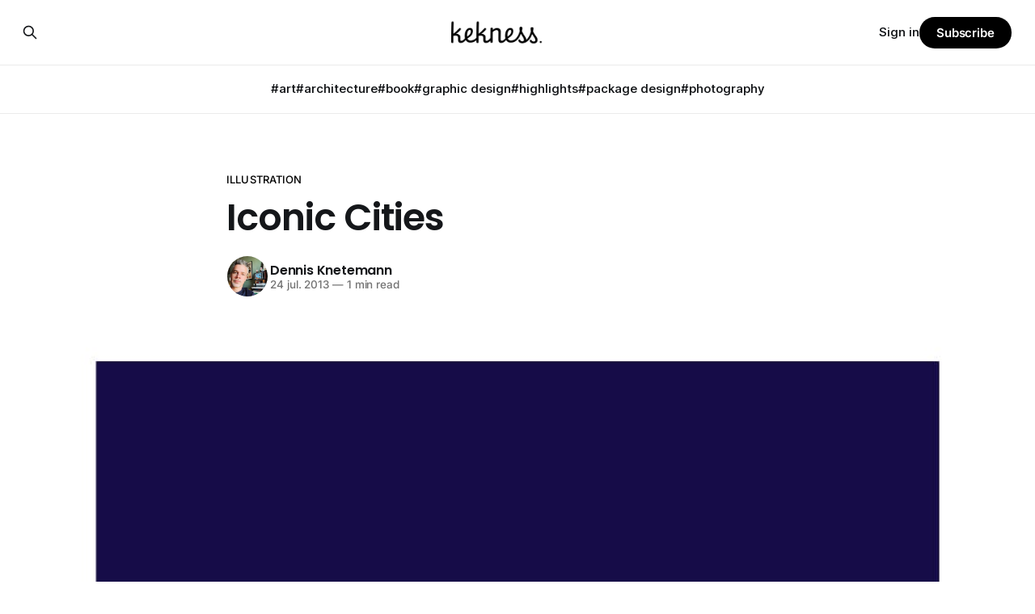

--- FILE ---
content_type: text/html; charset=utf-8
request_url: https://www.kekness.nl/iconic-cities/
body_size: 6818
content:
<!DOCTYPE html>
<html lang="nl">
<head>

    <title>Iconic Cities</title>
    <meta charset="utf-8">
    <meta name="viewport" content="width=device-width, initial-scale=1.0">
    
    <link rel="preload" as="style" href="https://www.kekness.nl/assets/built/screen.css?v=b284144cec">
    <link rel="preload" as="script" href="https://www.kekness.nl/assets/built/source.js?v=b284144cec">
    
    <link rel="preload" as="font" type="font/woff2" href="https://www.kekness.nl/assets/fonts/inter-roman.woff2?v=b284144cec" crossorigin="anonymous">
<style>
    @font-face {
        font-family: "Inter";
        font-style: normal;
        font-weight: 100 900;
        font-display: optional;
        src: url(https://www.kekness.nl/assets/fonts/inter-roman.woff2?v=b284144cec) format("woff2");
        unicode-range: U+0000-00FF, U+0131, U+0152-0153, U+02BB-02BC, U+02C6, U+02DA, U+02DC, U+0304, U+0308, U+0329, U+2000-206F, U+2074, U+20AC, U+2122, U+2191, U+2193, U+2212, U+2215, U+FEFF, U+FFFD;
    }
</style>
        <link rel="preload" as="font" type="font/woff2" href="https://www.kekness.nl/assets/fonts/eb-garamond-roman.woff2?v=b284144cec" crossorigin="anonymous">
<link rel="preload" as="font" type="font/woff2" href="https://www.kekness.nl/assets/fonts/eb-garamond-italic.woff2?v=b284144cec" crossorigin="anonymous">
<style>
    @font-face {
        font-family: "EB Garamond";
        font-style: normal;
        font-weight: 400 800;
        font-display: optional;
        src: url(https://www.kekness.nl/assets/fonts/eb-garamond-roman.woff2?v=b284144cec) format("woff2");
        unicode-range: U+0000-00FF, U+0131, U+0152-0153, U+02BB-02BC, U+02C6, U+02DA, U+02DC, U+0304, U+0308, U+0329, U+2000-206F, U+2074, U+20AC, U+2122, U+2191, U+2193, U+2212, U+2215, U+FEFF, U+FFFD;
    }

    @font-face {
        font-family: "EB Garamond";
        font-style: italic;
        font-weight: 400 800;
        font-display: optional;
        src: url(https://www.kekness.nl/assets/fonts/eb-garamond-italic.woff2?v=b284144cec) format("woff2");
        unicode-range: U+0000-00FF, U+0131, U+0152-0153, U+02BB-02BC, U+02C6, U+02DA, U+02DC, U+0304, U+0308, U+0329, U+2000-206F, U+2074, U+20AC, U+2122, U+2191, U+2193, U+2212, U+2215, U+FEFF, U+FFFD;
    }
</style>
    <link rel="stylesheet" type="text/css" href="https://www.kekness.nl/assets/built/screen.css?v=b284144cec">

    <style>
        :root {
            --background-color: #ffffff
        }
    </style>

    <script>
        /* The script for calculating the color contrast has been taken from
        https://gomakethings.com/dynamically-changing-the-text-color-based-on-background-color-contrast-with-vanilla-js/ */
        var accentColor = getComputedStyle(document.documentElement).getPropertyValue('--background-color');
        accentColor = accentColor.trim().slice(1);

        if (accentColor.length === 3) {
            accentColor = accentColor[0] + accentColor[0] + accentColor[1] + accentColor[1] + accentColor[2] + accentColor[2];
        }

        var r = parseInt(accentColor.substr(0, 2), 16);
        var g = parseInt(accentColor.substr(2, 2), 16);
        var b = parseInt(accentColor.substr(4, 2), 16);
        var yiq = ((r * 299) + (g * 587) + (b * 114)) / 1000;
        var textColor = (yiq >= 128) ? 'dark' : 'light';

        document.documentElement.className = `has-${textColor}-text`;
    </script>

    <link rel="icon" href="https://www.kekness.nl/content/images/size/w256h256/2024/01/IMG_1863.png" type="image/png">
    <link rel="canonical" href="https://www.kekness.nl/iconic-cities/">
    <meta name="referrer" content="no-referrer-when-downgrade">
    
    <meta property="og:site_name" content="Kekness">
    <meta property="og:type" content="article">
    <meta property="og:title" content="Iconic Cities">
    <meta property="og:description" content="Een ongoing project van Ryan M. Russel en hij vangt steden en hun iconische bouwwerken in strakke illustraties. Van de Zakim Bunker Hill Bridge in Boston naar de U.S. Capitol in Washington, langzaam baant Ryan zich een weg door de States. Op dit moment heeft hij 15 steden geïllustreerd,">
    <meta property="og:url" content="https://www.kekness.nl/iconic-cities/">
    <meta property="og:image" content="https://www.kekness.nl/content/images/2024/01/image-909.jpeg">
    <meta property="article:published_time" content="2013-07-23T22:00:00.000Z">
    <meta property="article:modified_time" content="2024-01-24T13:08:19.000Z">
    <meta property="article:tag" content="illustration">
    <meta property="article:tag" content="poster">
    
    <meta property="article:publisher" content="https://www.facebook.com/ghost">
    <meta name="twitter:card" content="summary_large_image">
    <meta name="twitter:title" content="Iconic Cities">
    <meta name="twitter:description" content="Een ongoing project van Ryan M. Russel en hij vangt steden en hun iconische bouwwerken in strakke illustraties. Van de Zakim Bunker Hill Bridge in Boston naar de U.S. Capitol in Washington, langzaam baant Ryan zich een weg door de States. Op dit moment heeft hij 15 steden geïllustreerd,">
    <meta name="twitter:url" content="https://www.kekness.nl/iconic-cities/">
    <meta name="twitter:image" content="https://www.kekness.nl/content/images/2024/01/image-909.jpeg">
    <meta name="twitter:label1" content="Written by">
    <meta name="twitter:data1" content="Dennis Knetemann">
    <meta name="twitter:label2" content="Filed under">
    <meta name="twitter:data2" content="illustration, poster">
    <meta name="twitter:site" content="@ghost">
    <meta property="og:image:width" content="876">
    <meta property="og:image:height" content="1280">
    
    <script type="application/ld+json">
{
    "@context": "https://schema.org",
    "@type": "Article",
    "publisher": {
        "@type": "Organization",
        "name": "Kekness",
        "url": "https://www.kekness.nl/",
        "logo": {
            "@type": "ImageObject",
            "url": "https://www.kekness.nl/content/images/2024/01/kekness-1-1.png"
        }
    },
    "author": {
        "@type": "Person",
        "name": "Dennis Knetemann",
        "image": {
            "@type": "ImageObject",
            "url": "https://www.kekness.nl/content/images/size/w1200/2025/04/IMG_5239.jpeg",
            "width": 1200,
            "height": 1490
        },
        "url": "https://www.kekness.nl/author/dennis/",
        "sameAs": [
            "http://kekness.nl",
            "https://bsky.app/profile/kekness.nl",
            "https://www.instagram.com/kekness"
        ]
    },
    "headline": "Iconic Cities",
    "url": "https://www.kekness.nl/iconic-cities/",
    "datePublished": "2013-07-23T22:00:00.000Z",
    "dateModified": "2024-01-24T13:08:19.000Z",
    "image": {
        "@type": "ImageObject",
        "url": "https://www.kekness.nl/content/images/2024/01/image-909.jpeg",
        "width": 876,
        "height": 1280
    },
    "keywords": "illustration, poster",
    "description": "Een ongoing project van Ryan M. Russel en hij vangt steden en hun iconische bouwwerken in strakke illustraties. Van de Zakim Bunker Hill Bridge in Boston naar de U.S. Capitol in Washington, langzaam baant Ryan zich een weg door de States. Op dit moment heeft hij 15 steden geïllustreerd, nu graag nog de rest van de wereld.",
    "mainEntityOfPage": "https://www.kekness.nl/iconic-cities/"
}
    </script>

    <meta name="generator" content="Ghost 6.12">
    <link rel="alternate" type="application/rss+xml" title="Kekness" href="https://www.kekness.nl/rss/">
    <script defer src="https://cdn.jsdelivr.net/ghost/portal@~2.56/umd/portal.min.js" data-i18n="true" data-ghost="https://www.kekness.nl/" data-key="35c02680bdb2bd60d23a196ee0" data-api="https://kekness.ghost.io/ghost/api/content/" data-locale="nl" crossorigin="anonymous"></script><style id="gh-members-styles">.gh-post-upgrade-cta-content,
.gh-post-upgrade-cta {
    display: flex;
    flex-direction: column;
    align-items: center;
    font-family: -apple-system, BlinkMacSystemFont, 'Segoe UI', Roboto, Oxygen, Ubuntu, Cantarell, 'Open Sans', 'Helvetica Neue', sans-serif;
    text-align: center;
    width: 100%;
    color: #ffffff;
    font-size: 16px;
}

.gh-post-upgrade-cta-content {
    border-radius: 8px;
    padding: 40px 4vw;
}

.gh-post-upgrade-cta h2 {
    color: #ffffff;
    font-size: 28px;
    letter-spacing: -0.2px;
    margin: 0;
    padding: 0;
}

.gh-post-upgrade-cta p {
    margin: 20px 0 0;
    padding: 0;
}

.gh-post-upgrade-cta small {
    font-size: 16px;
    letter-spacing: -0.2px;
}

.gh-post-upgrade-cta a {
    color: #ffffff;
    cursor: pointer;
    font-weight: 500;
    box-shadow: none;
    text-decoration: underline;
}

.gh-post-upgrade-cta a:hover {
    color: #ffffff;
    opacity: 0.8;
    box-shadow: none;
    text-decoration: underline;
}

.gh-post-upgrade-cta a.gh-btn {
    display: block;
    background: #ffffff;
    text-decoration: none;
    margin: 28px 0 0;
    padding: 8px 18px;
    border-radius: 4px;
    font-size: 16px;
    font-weight: 600;
}

.gh-post-upgrade-cta a.gh-btn:hover {
    opacity: 0.92;
}</style>
    <script defer src="https://cdn.jsdelivr.net/ghost/sodo-search@~1.8/umd/sodo-search.min.js" data-key="35c02680bdb2bd60d23a196ee0" data-styles="https://cdn.jsdelivr.net/ghost/sodo-search@~1.8/umd/main.css" data-sodo-search="https://kekness.ghost.io/" data-locale="nl" crossorigin="anonymous"></script>
    
    <link href="https://www.kekness.nl/webmentions/receive/" rel="webmention">
    <script defer src="/public/cards.min.js?v=b284144cec"></script>
    <link rel="stylesheet" type="text/css" href="/public/cards.min.css?v=b284144cec">
    <script defer src="/public/member-attribution.min.js?v=b284144cec"></script><style>:root {--ghost-accent-color: #000000;}</style>
    <link rel="preconnect" href="https://fonts.bunny.net"><link rel="stylesheet" href="https://fonts.bunny.net/css?family=poppins:400,500,600|inter:400,500,600"><style>:root {--gh-font-heading: Poppins;--gh-font-body: Inter;}</style>

</head>
<body class="post-template tag-illustration tag-poster gh-font-heading-poppins gh-font-body-inter has-sans-title has-serif-body">

<div class="gh-viewport">
    
    <header id="gh-navigation" class="gh-navigation is-stacked gh-outer">
    <div class="gh-navigation-inner gh-inner">

        <div class="gh-navigation-brand">
            <a class="gh-navigation-logo is-title" href="https://www.kekness.nl">
                    <img src="https://www.kekness.nl/content/images/2024/01/kekness-1-1.png" alt="Kekness">
            </a>
            <button class="gh-search gh-icon-button" aria-label="Search this site" data-ghost-search>
    <svg xmlns="http://www.w3.org/2000/svg" fill="none" viewBox="0 0 24 24" stroke="currentColor" stroke-width="2" width="20" height="20"><path stroke-linecap="round" stroke-linejoin="round" d="M21 21l-6-6m2-5a7 7 0 11-14 0 7 7 0 0114 0z"></path></svg></button>            <button class="gh-burger gh-icon-button" aria-label="Menu">
                <svg xmlns="http://www.w3.org/2000/svg" width="24" height="24" fill="currentColor" viewBox="0 0 256 256"><path d="M224,128a8,8,0,0,1-8,8H40a8,8,0,0,1,0-16H216A8,8,0,0,1,224,128ZM40,72H216a8,8,0,0,0,0-16H40a8,8,0,0,0,0,16ZM216,184H40a8,8,0,0,0,0,16H216a8,8,0,0,0,0-16Z"></path></svg>                <svg xmlns="http://www.w3.org/2000/svg" width="24" height="24" fill="currentColor" viewBox="0 0 256 256"><path d="M205.66,194.34a8,8,0,0,1-11.32,11.32L128,139.31,61.66,205.66a8,8,0,0,1-11.32-11.32L116.69,128,50.34,61.66A8,8,0,0,1,61.66,50.34L128,116.69l66.34-66.35a8,8,0,0,1,11.32,11.32L139.31,128Z"></path></svg>            </button>
        </div>

        <nav class="gh-navigation-menu">
            <ul class="nav">
    <li class="nav-art"><a href="https://www.kekness.nl/tag/art/">#art</a></li>
    <li class="nav-architecture"><a href="https://www.kekness.nl/tag/architecture/">#architecture</a></li>
    <li class="nav-book"><a href="https://www.kekness.nl/tag/book/">#book</a></li>
    <li class="nav-graphic-design"><a href="https://www.kekness.nl/tag/graphic-design/">#graphic design</a></li>
    <li class="nav-highlights"><a href="https://www.kekness.nl/tag/news/">#highlights</a></li>
    <li class="nav-package-design"><a href="https://www.kekness.nl/tag/package-design/">#package design</a></li>
    <li class="nav-photography"><a href="https://www.kekness.nl/tag/photography/">#photography</a></li>
</ul>

        </nav>

        <div class="gh-navigation-actions">
                <button class="gh-search gh-icon-button" aria-label="Search this site" data-ghost-search>
    <svg xmlns="http://www.w3.org/2000/svg" fill="none" viewBox="0 0 24 24" stroke="currentColor" stroke-width="2" width="20" height="20"><path stroke-linecap="round" stroke-linejoin="round" d="M21 21l-6-6m2-5a7 7 0 11-14 0 7 7 0 0114 0z"></path></svg></button>                <div class="gh-navigation-members">
                            <a href="#/portal/signin" data-portal="signin">Sign in</a>
                                <a class="gh-button" href="#/portal/signup" data-portal="signup">Subscribe</a>
                </div>
        </div>

    </div>
</header>

    

<main class="gh-main">

    <article class="gh-article post tag-illustration tag-poster">

        <header class="gh-article-header gh-canvas">

                <a class="gh-article-tag" href="https://www.kekness.nl/tag/illustration/">illustration</a>
            <h1 class="gh-article-title is-title">Iconic Cities</h1>

            <div class="gh-article-meta">
                <div class="gh-article-author-image instapaper_ignore">
                            <a href="/author/dennis/">
                                <img class="author-profile-image" src="/content/images/size/w160/2025/04/IMG_5239.jpeg" alt="Dennis Knetemann">
                            </a>
                </div>
                <div class="gh-article-meta-wrapper">
                    <h4 class="gh-article-author-name"><a href="/author/dennis/">Dennis Knetemann</a></h4>
                    <div class="gh-article-meta-content">
                        <time class="gh-article-meta-date" datetime="2013-07-24">24 jul. 2013</time>
                            <span class="gh-article-meta-length"><span class="bull">—</span> 1 min read</span>
                    </div>
                </div>
            </div>

                <figure class="gh-article-image">
        <img
            srcset="/content/images/size/w320/2024/01/image-909.jpeg 320w,
                    /content/images/size/w600/2024/01/image-909.jpeg 600w,
                    /content/images/size/w960/2024/01/image-909.jpeg 960w,
                    /content/images/size/w1200/2024/01/image-909.jpeg 1200w,
                    /content/images/size/w2000/2024/01/image-909.jpeg 2000w"
            sizes="(max-width: 1200px) 100vw, 1120px"
            src="/content/images/size/w1200/2024/01/image-909.jpeg"
            alt="Iconic Cities"
        >
    </figure>

        </header>

        <section class="gh-content gh-canvas is-body">
            <p>Een ongoing project van&nbsp;<a href="http://www.behance.net/gallery/Cities-In-Progress/2724305?ref=kekness.nl">Ryan M. Russel</a>&nbsp;en hij vangt steden en hun iconische bouwwerken in strakke illustraties. Van de&nbsp;<em>Zakim Bunker Hill Bridge</em>&nbsp;in Boston naar de&nbsp;<em>U.S. Capitol</em>&nbsp;in Washington, langzaam baant Ryan zich een weg door de States. Op dit moment heeft hij 15 steden geïllustreerd, nu graag nog de rest van de wereld.</p><figure class="kg-card kg-image-card"><img src="https://www.kekness.nl/content/images/2024/01/image-910.jpeg" class="kg-image" alt="" loading="lazy" width="876" height="1280" srcset="https://www.kekness.nl/content/images/size/w600/2024/01/image-910.jpeg 600w, https://www.kekness.nl/content/images/2024/01/image-910.jpeg 876w" sizes="(min-width: 720px) 720px"></figure><figure class="kg-card kg-image-card"><img src="https://www.kekness.nl/content/images/2024/01/image-911.jpeg" class="kg-image" alt="" loading="lazy" width="876" height="1280" srcset="https://www.kekness.nl/content/images/size/w600/2024/01/image-911.jpeg 600w, https://www.kekness.nl/content/images/2024/01/image-911.jpeg 876w" sizes="(min-width: 720px) 720px"></figure><figure class="kg-card kg-image-card"><img src="https://www.kekness.nl/content/images/2024/01/image-912.jpeg" class="kg-image" alt="" loading="lazy" width="876" height="1280" srcset="https://www.kekness.nl/content/images/size/w600/2024/01/image-912.jpeg 600w, https://www.kekness.nl/content/images/2024/01/image-912.jpeg 876w" sizes="(min-width: 720px) 720px"></figure><figure class="kg-card kg-image-card"><img src="https://www.kekness.nl/content/images/2024/01/image-913.jpeg" class="kg-image" alt="" loading="lazy" width="876" height="1280" srcset="https://www.kekness.nl/content/images/size/w600/2024/01/image-913.jpeg 600w, https://www.kekness.nl/content/images/2024/01/image-913.jpeg 876w" sizes="(min-width: 720px) 720px"></figure><figure class="kg-card kg-image-card"><img src="https://www.kekness.nl/content/images/2024/01/image-914.jpeg" class="kg-image" alt="" loading="lazy" width="876" height="1280" srcset="https://www.kekness.nl/content/images/size/w600/2024/01/image-914.jpeg 600w, https://www.kekness.nl/content/images/2024/01/image-914.jpeg 876w" sizes="(min-width: 720px) 720px"></figure><figure class="kg-card kg-image-card"><img src="https://www.kekness.nl/content/images/2024/01/image-915.jpeg" class="kg-image" alt="" loading="lazy" width="876" height="1280" srcset="https://www.kekness.nl/content/images/size/w600/2024/01/image-915.jpeg 600w, https://www.kekness.nl/content/images/2024/01/image-915.jpeg 876w" sizes="(min-width: 720px) 720px"></figure><figure class="kg-card kg-image-card"><img src="https://www.kekness.nl/content/images/2024/01/image-916.jpeg" class="kg-image" alt="" loading="lazy" width="876" height="1280" srcset="https://www.kekness.nl/content/images/size/w600/2024/01/image-916.jpeg 600w, https://www.kekness.nl/content/images/2024/01/image-916.jpeg 876w" sizes="(min-width: 720px) 720px"></figure><figure class="kg-card kg-image-card"><img src="https://www.kekness.nl/content/images/2024/01/image-917.jpeg" class="kg-image" alt="" loading="lazy" width="876" height="1280" srcset="https://www.kekness.nl/content/images/size/w600/2024/01/image-917.jpeg 600w, https://www.kekness.nl/content/images/2024/01/image-917.jpeg 876w" sizes="(min-width: 720px) 720px"></figure>
        </section>

    </article>


</main>


            <section class="gh-container is-grid gh-outer">
                <div class="gh-container-inner gh-inner">
                    <h2 class="gh-container-title">Read more</h2>
                    <div class="gh-feed">
                            <article class="gh-card post">
    <a class="gh-card-link" href="/corey-j-isenor/">
            <figure class="gh-card-image">
                <img
                    srcset="/content/images/size/w160/format/webp/2025/12/IMG_0019.jpeg 160w,
                            /content/images/size/w320/format/webp/2025/12/IMG_0019.jpeg 320w,
                            /content/images/size/w600/format/webp/2025/12/IMG_0019.jpeg 600w,
                            /content/images/size/w960/format/webp/2025/12/IMG_0019.jpeg 960w,
                            /content/images/size/w1200/format/webp/2025/12/IMG_0019.jpeg 1200w,
                            /content/images/size/w2000/format/webp/2025/12/IMG_0019.jpeg 2000w"
                    sizes="320px"
                    src="/content/images/size/w600/2025/12/IMG_0019.jpeg"
                    alt="Corey J. Isenor"
                    loading="lazy"
                >
            </figure>
        <div class="gh-card-wrapper">
            <h3 class="gh-card-title is-title">Corey J. Isenor</h3>
                    <p class="gh-card-excerpt is-body">Beetje verliefd op deze editie van Subjectively, objective met een serie van Corey J. Isenor. Overigens ook nog steeds een fijn concept, elke maand twee mini monographs van een fotografen. Yes please.</p>
            <footer class="gh-card-meta">
<!--
             -->                    <time class="gh-card-date" datetime="2025-12-18">18 dec. 2025</time>
                <!--
         --></footer>
        </div>
    </a>
</article>
                            <article class="gh-card post">
    <a class="gh-card-link" href="/charlie-moon/">
            <figure class="gh-card-image">
                <img
                    srcset="/content/images/size/w160/format/webp/2025/11/IMG_3587.jpeg 160w,
                            /content/images/size/w320/format/webp/2025/11/IMG_3587.jpeg 320w,
                            /content/images/size/w600/format/webp/2025/11/IMG_3587.jpeg 600w,
                            /content/images/size/w960/format/webp/2025/11/IMG_3587.jpeg 960w,
                            /content/images/size/w1200/format/webp/2025/11/IMG_3587.jpeg 1200w,
                            /content/images/size/w2000/format/webp/2025/11/IMG_3587.jpeg 2000w"
                    sizes="320px"
                    src="/content/images/size/w600/2025/11/IMG_3587.jpeg"
                    alt="Charlie Moon"
                    loading="lazy"
                >
            </figure>
        <div class="gh-card-wrapper">
            <h3 class="gh-card-title is-title">Charlie Moon</h3>
                    <p class="gh-card-excerpt is-body">Nee, geen verloren derde maanzusje, maar werk van Charlotte de Jongh uit Boxtel. Alles een beetje op het snijvlak van natuur en technologie en dan krijg je dus echt hele mooie dingen.

En als je niet zoveel op hebt met groenten en paddestoelen: ook de lieveheersbeestje slash kevers slash insecten</p>
            <footer class="gh-card-meta">
<!--
             -->                    <time class="gh-card-date" datetime="2025-11-29">29 nov. 2025</time>
                <!--
         --></footer>
        </div>
    </a>
</article>
                            <article class="gh-card post">
    <a class="gh-card-link" href="/vending/">
            <figure class="gh-card-image">
                <img
                    srcset="/content/images/size/w160/format/webp/2025/11/image-20.jpeg 160w,
                            /content/images/size/w320/format/webp/2025/11/image-20.jpeg 320w,
                            /content/images/size/w600/format/webp/2025/11/image-20.jpeg 600w,
                            /content/images/size/w960/format/webp/2025/11/image-20.jpeg 960w,
                            /content/images/size/w1200/format/webp/2025/11/image-20.jpeg 1200w,
                            /content/images/size/w2000/format/webp/2025/11/image-20.jpeg 2000w"
                    sizes="320px"
                    src="/content/images/size/w600/2025/11/image-20.jpeg"
                    alt="Vending"
                    loading="lazy"
                >
            </figure>
        <div class="gh-card-wrapper">
            <h3 class="gh-card-title is-title">Vending</h3>
                    <p class="gh-card-excerpt is-body">Dankzij mijn vrienden van Present &amp; Correct, de beste stationary mensen, gewezen op deze fantastische veilingen van ouderwetsche vending machines. De één nog klassieker dan de ander. Very retro, very happening. En opvallend veel groen ook. Dus zoals Eva Jinek zegt bij elke instart: &#39;Even kijken&#39;.</p>
            <footer class="gh-card-meta">
<!--
             -->                    <time class="gh-card-date" datetime="2025-11-27">27 nov. 2025</time>
                <!--
         --></footer>
        </div>
    </a>
</article>
                            <article class="gh-card post">
    <a class="gh-card-link" href="/collected-propaganda-3/">
            <figure class="gh-card-image">
                <img
                    srcset="/content/images/size/w160/format/webp/2025/04/UNBqMhFVjdBTmSUBZgk9n_NIedQ4oN7fg-anKWXSS0hfrWG457AZ5Ir9D-HGkk10kj8in4IKQEmlMieHd9UrJP30qdzopOG9X6kG4g-s0.jpeg 160w,
                            /content/images/size/w320/format/webp/2025/04/UNBqMhFVjdBTmSUBZgk9n_NIedQ4oN7fg-anKWXSS0hfrWG457AZ5Ir9D-HGkk10kj8in4IKQEmlMieHd9UrJP30qdzopOG9X6kG4g-s0.jpeg 320w,
                            /content/images/size/w600/format/webp/2025/04/UNBqMhFVjdBTmSUBZgk9n_NIedQ4oN7fg-anKWXSS0hfrWG457AZ5Ir9D-HGkk10kj8in4IKQEmlMieHd9UrJP30qdzopOG9X6kG4g-s0.jpeg 600w,
                            /content/images/size/w960/format/webp/2025/04/UNBqMhFVjdBTmSUBZgk9n_NIedQ4oN7fg-anKWXSS0hfrWG457AZ5Ir9D-HGkk10kj8in4IKQEmlMieHd9UrJP30qdzopOG9X6kG4g-s0.jpeg 960w,
                            /content/images/size/w1200/format/webp/2025/04/UNBqMhFVjdBTmSUBZgk9n_NIedQ4oN7fg-anKWXSS0hfrWG457AZ5Ir9D-HGkk10kj8in4IKQEmlMieHd9UrJP30qdzopOG9X6kG4g-s0.jpeg 1200w,
                            /content/images/size/w2000/format/webp/2025/04/UNBqMhFVjdBTmSUBZgk9n_NIedQ4oN7fg-anKWXSS0hfrWG457AZ5Ir9D-HGkk10kj8in4IKQEmlMieHd9UrJP30qdzopOG9X6kG4g-s0.jpeg 2000w"
                    sizes="320px"
                    src="/content/images/size/w600/2025/04/UNBqMhFVjdBTmSUBZgk9n_NIedQ4oN7fg-anKWXSS0hfrWG457AZ5Ir9D-HGkk10kj8in4IKQEmlMieHd9UrJP30qdzopOG9X6kG4g-s0.jpeg"
                    alt="Collected Propaganda #3"
                    loading="lazy"
                >
            </figure>
        <div class="gh-card-wrapper">
            <h3 class="gh-card-title is-title">Collected Propaganda #3</h3>
                    <p class="gh-card-excerpt is-body">Ja, ik heb propagandamap weer eens opgeruimd en kwam deze pareltjes tegen: van lekker art deco tot aan Noord-Koreaans in de 90’s.</p>
            <footer class="gh-card-meta">
<!--
             -->                    <time class="gh-card-date" datetime="2025-11-25">25 nov. 2025</time>
                <!--
         --></footer>
        </div>
    </a>
</article>
                    </div>
                </div>
            </section>

    
    <footer class="gh-footer gh-outer">
    <div class="gh-footer-inner gh-inner">

        <div class="gh-footer-bar">
            <span class="gh-footer-logo is-title">
                    <img src="https://www.kekness.nl/content/images/2024/01/kekness-1-1.png" alt="Kekness">
            </span>
            <nav class="gh-footer-menu">
                <ul class="nav">
    <li class="nav-"><a href="https://bsky.app/profile/kekness.nl">🦋 </a></li>
    <li class="nav-"><a href="https://www.instagram.com/kekness">📸</a></li>
    <li class="nav-"><a href="https://www.linkedin.com/in/dennisknetemann/">👨🏼‍💻</a></li>
    <li class="nav-over"><a href="https://www.kekness.nl/about/">Over</a></li>
    <li class="nav-abonneer"><a href="#/portal/">Abonneer</a></li>
    <li class="nav-rss"><a href="https://kekness.nl/rss">RSS</a></li>
</ul>

            </nav>
            <div class="gh-footer-copyright">
                Powered by <a href="https://ghost.org/" target="_blank" rel="noopener">Ghost</a>
            </div>
        </div>

                <section class="gh-footer-signup">
                    <h2 class="gh-footer-signup-header is-title">
                        Nieuwsbrief
                    </h2>
                    <p class="gh-footer-signup-subhead is-body">
                        Elke maand de highlights in je mailbox.
                    </p>
                    <form class="gh-form" data-members-form>
    <input class="gh-form-input" id="footer-email" name="email" type="email" placeholder="jamie@example.com" required data-members-email>
    <button class="gh-button" type="submit" aria-label="Subscribe">
        <span><span>Subscribe</span> <svg xmlns="http://www.w3.org/2000/svg" width="32" height="32" fill="currentColor" viewBox="0 0 256 256"><path d="M224.49,136.49l-72,72a12,12,0,0,1-17-17L187,140H40a12,12,0,0,1,0-24H187L135.51,64.48a12,12,0,0,1,17-17l72,72A12,12,0,0,1,224.49,136.49Z"></path></svg></span>
        <svg xmlns="http://www.w3.org/2000/svg" height="24" width="24" viewBox="0 0 24 24">
    <g stroke-linecap="round" stroke-width="2" fill="currentColor" stroke="none" stroke-linejoin="round" class="nc-icon-wrapper">
        <g class="nc-loop-dots-4-24-icon-o">
            <circle cx="4" cy="12" r="3"></circle>
            <circle cx="12" cy="12" r="3"></circle>
            <circle cx="20" cy="12" r="3"></circle>
        </g>
        <style data-cap="butt">
            .nc-loop-dots-4-24-icon-o{--animation-duration:0.8s}
            .nc-loop-dots-4-24-icon-o *{opacity:.4;transform:scale(.75);animation:nc-loop-dots-4-anim var(--animation-duration) infinite}
            .nc-loop-dots-4-24-icon-o :nth-child(1){transform-origin:4px 12px;animation-delay:-.3s;animation-delay:calc(var(--animation-duration)/-2.666)}
            .nc-loop-dots-4-24-icon-o :nth-child(2){transform-origin:12px 12px;animation-delay:-.15s;animation-delay:calc(var(--animation-duration)/-5.333)}
            .nc-loop-dots-4-24-icon-o :nth-child(3){transform-origin:20px 12px}
            @keyframes nc-loop-dots-4-anim{0%,100%{opacity:.4;transform:scale(.75)}50%{opacity:1;transform:scale(1)}}
        </style>
    </g>
</svg>        <svg class="checkmark" xmlns="http://www.w3.org/2000/svg" viewBox="0 0 52 52">
    <path class="checkmark__check" fill="none" d="M14.1 27.2l7.1 7.2 16.7-16.8"/>
    <style>
        .checkmark {
            width: 40px;
            height: 40px;
            display: block;
            stroke-width: 2.5;
            stroke: currentColor;
            stroke-miterlimit: 10;
        }

        .checkmark__check {
            transform-origin: 50% 50%;
            stroke-dasharray: 48;
            stroke-dashoffset: 48;
            animation: stroke .3s cubic-bezier(0.650, 0.000, 0.450, 1.000) forwards;
        }

        @keyframes stroke {
            100% { stroke-dashoffset: 0; }
        }
    </style>
</svg>    </button>
    <p data-members-error></p>
</form>                </section>

    </div>
</footer>    
</div>

    <div class="pswp" tabindex="-1" role="dialog" aria-hidden="true">
    <div class="pswp__bg"></div>

    <div class="pswp__scroll-wrap">
        <div class="pswp__container">
            <div class="pswp__item"></div>
            <div class="pswp__item"></div>
            <div class="pswp__item"></div>
        </div>

        <div class="pswp__ui pswp__ui--hidden">
            <div class="pswp__top-bar">
                <div class="pswp__counter"></div>

                <button class="pswp__button pswp__button--close" title="Close (Esc)"></button>
                <button class="pswp__button pswp__button--share" title="Share"></button>
                <button class="pswp__button pswp__button--fs" title="Toggle fullscreen"></button>
                <button class="pswp__button pswp__button--zoom" title="Zoom in/out"></button>

                <div class="pswp__preloader">
                    <div class="pswp__preloader__icn">
                        <div class="pswp__preloader__cut">
                            <div class="pswp__preloader__donut"></div>
                        </div>
                    </div>
                </div>
            </div>

            <div class="pswp__share-modal pswp__share-modal--hidden pswp__single-tap">
                <div class="pswp__share-tooltip"></div>
            </div>

            <button class="pswp__button pswp__button--arrow--left" title="Previous (arrow left)"></button>
            <button class="pswp__button pswp__button--arrow--right" title="Next (arrow right)"></button>

            <div class="pswp__caption">
                <div class="pswp__caption__center"></div>
            </div>
        </div>
    </div>
</div>
<script src="https://www.kekness.nl/assets/built/source.js?v=b284144cec"></script>

<!-- 100% privacy-first analytics -->
<script async src="https://scripts.simpleanalyticscdn.com/latest.js"></script>

</body>
</html>
